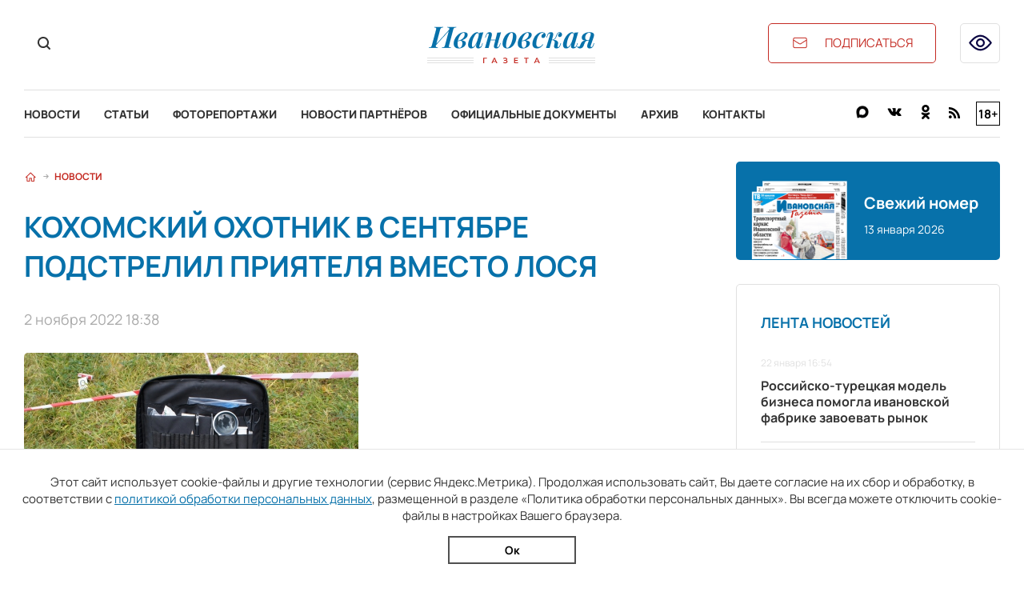

--- FILE ---
content_type: text/html; charset=utf-8
request_url: https://ivgazeta.ru/news/2022/11/02/kohomskiy_ohotnik_v_sentyabre_podstrelil_priyatelya_vmesto_losya
body_size: 9716
content:
<!DOCTYPE html>
<html lang="en">
<head>
    <meta charset="utf-8" />
    <meta name="viewport" content="width=device-width, initial-scale=1.0" />
    <link rel="apple-touch-icon" sizes="180x180" href="/apple-touch-icon.png">
<link rel="icon" type="image/png" sizes="32x32" href="/favicon-32x32.png">
<link rel="icon" type="image/png" sizes="16x16" href="/favicon-16x16.png">
<link rel="manifest" href="/site.webmanifest">
<link rel="mask-icon" href="/safari-pinned-tab.svg" color="#0771aa">
<meta name="msapplication-TileColor" content="#0771aa">
<meta name="theme-color" content="#0771aa">
    <title>Кохомский охотник в сентябре подстрелил приятеля вместо лося</title>
<meta name="description" content="Следователи завершили расследование уголовного дела по факту причинения смерти по неосторожности во время охоты." />
<link rel="canonical" href="https://ivgazeta.ru/news/2022/11/02/kohomskiy_ohotnik_v_sentyabre_podstrelil_priyatelya_vmesto_losya" />
<link rel="amphtml" href="https://ivgazeta.ru/news/2022/11/02/kohomskiy_ohotnik_v_sentyabre_podstrelil_priyatelya_vmesto_losya/amp" />

        <meta property="og:type" content="website" />
    <link rel="stylesheet" href="/css/font-awesome.css">
    <link rel="stylesheet" href="/css/site.css?v=hK9bH5XjwvrlaQf8Ql5qEzzh23XoevqMfqgXfFRJcI0" />
    <link rel="stylesheet" href="/css/slick.css" />
    <link rel="stylesheet" href="/css/lightgallery.css" />
    <link rel="stylesheet" href="/css/bvi.min.css" />
</head>
<body>
    
    <header b-jva7ztsvzo class="header">
        <div b-jva7ztsvzo class="content_width">
            <div b-jva7ztsvzo class="top_header_block">
                <div b-jva7ztsvzo class="top_header_search_block">
                    <button b-jva7ztsvzo type="button" class="top_header_search_button" onclick="showSearchForm()">
                        <img src="/img/search-svgrepo-com 1.png" />
                    </button>
                    <form class="top_header_search_form" action="/search" method="post">
                        <input b-jva7ztsvzo type="text" class="top_header_search_form_input" name="Query" placeholder="Поиск по сайту" />
                        <button b-jva7ztsvzo class="top_header_search_form_submit_button" type="submit"><img src="/img/search-svgrepo-com 1.png" /></button>
                        <button b-jva7ztsvzo class="top_header_search_form_close_button" type="button" onclick="closeSearchForm()"></button>
                    <input name="__RequestVerificationToken" type="hidden" value="CfDJ8D9Vq4Dlpf9JlUTd2vy6bGebo-tTZ1JG3D8BWLrjqX3dteqcj3xFKgHOz2nDoF8aboSzpzVvu9SZNGFvmrsrDAlw9YJDSzP8lUKwfLWR73W03pqUEMLHWbRQRy_YqchbdXANg-CnSOy0Pe_bt6ILUnU" /></form>
                </div>
                <div b-jva7ztsvzo class="top_header_logo_block">
                    <a class="top_header_logo" href="/">
                        <img b-jva7ztsvzo src="/img/logo.png" />
                    </a>
                </div>
                <a b-jva7ztsvzo class="top_header_subscribe_button" href="https://podpiska.pochta.ru/press/%D0%9F%D0%9D867" target="_blank">
                    <img src="/img/mail-svgrepo-com 1.png" />
                    <span b-jva7ztsvzo>подписаться</span>
                </a>
                <button b-jva7ztsvzo type="button" class="top_header_low_vision_button bvi-open">
                    <img src="/img/eye-show-svgrepo-com 1.png" />
                </button>
            </div>
            <div b-jva7ztsvzo class="bottom_header_block">
                <button b-jva7ztsvzo type="button" class="top_header_menu_button" onclick="toggleMenu(this)">
                    <div b-jva7ztsvzo class="top_header_menu_button_lines">
                        <div b-jva7ztsvzo class="top_header_menu_button_line_1"></div>
                        <div b-jva7ztsvzo class="top_header_menu_button_line_2"></div>
                        <div b-jva7ztsvzo class="top_header_menu_button_line_3"></div>
                    </div>
                </button>
                <nav b-jva7ztsvzo class="header_menu_block">
                    <a class="header_menu_item" href="/news">Новости</a>
                    <a class="header_menu_item" href="/articles">Статьи</a>
                    <a class="header_menu_item" href="/photos">Фоторепортажи</a>
                    <a class="header_menu_item" href="/companynews">Новости партнёров</a>
                    <a class="header_menu_item" href="/documents">Официальные документы</a>
                    <a class="header_menu_item" href="/archive">Архив</a>
                    <a class="header_menu_item" href="/contacts">Контакты</a>
                </nav>
                <div b-jva7ztsvzo class="header_social_block">
                    <a b-jva7ztsvzo class="header_social_link vk" target="_blank" href="https://max.ru/i3vestno"><img src="/img/max-logo-black.png" /></a>
                    <a b-jva7ztsvzo class="header_social_link vk" target="_blank" href="//vk.com/i3vestno"><img src="/img/vk-svgrepo-com 1.png" /></a>
                    <a b-jva7ztsvzo class="header_social_link ok" target="_blank" href="//odnoklassniki.ru/group/52967653966070"><img src="/img/odnoklassniki-svgrepo-com 1.png" /></a>
                    <a class="header_social_link rss" href="/rss"><img src="/img/rss-svgrepo-com 1.png" /></a>
                    <div b-jva7ztsvzo class="header_age_rating">18+</div>
                </div>
            </div>
        </div>
    </header>
    <div b-jva7ztsvzo class="container">
        <main b-jva7ztsvzo role="main" class="pb-3">
            <div class="main_page content_width">
    <div class="news_main_content_block">
        <div class="breadcrumbs">
            <a class="breadcrumb" href="/"><img src="/img/house-svgrepo-com 1.png" /></a>
            <img class="breadcrumb_arrow" src="/img/arrow-sm-right-svgrepo-com 1.png" />
            <a class="breadcrumb" href="/news">Новости</a>
        </div>
        <section class="news_block">
            <h1 class="page_header">
                Кохомский охотник в сентябре подстрелил приятеля вместо лося
            </h1>
            <div class="news_date">
                2 ноября 2022 18:38
            </div>
            <div class="news_image">
                <img src="/images/2022/11/02/a62a286abb954e9ea2868e0b5148d709.jpg" />
                <div class="image_copyright">
                    СУ СК России по Ивановской области 
                </div>
            </div>
            <p class="news_description">
                Следователи завершили расследование уголовного дела по факту причинения смерти по неосторожности во время охоты.
            </p>
            <article class="text">
                <p>Кинешемские следователи завершили расследование уголовного дела в отношении 62-летнего жителя Кохмы, который на охоте случайно выстрелил в знакомого, приняв его за лося. Об этом&nbsp;<a href="https://ivanovo.sledcom.ru/news/item/1737105/" target="_blank">сообщает</a> пресс-служба Следственного комитета СК РФ по Ивановской области.&nbsp; </p>
<p>Трагическое происшествие случилось утром 11 сентября 2022 года, когда трое мужчин охотились в лесном массиве Заволжского района. Обвиняемый выжидал добычу на сидении снегоболотохода с охотничьим огнестрельным оружием (документы на оружие и добычу копытных у него были).</p>
<p>"Мужчина заметил впереди себя на расстоянии не менее 90 метров, на фоне зарослей кустарника силуэт его знакомого, которого он ошибочно принял за копытное животное (лося), после чего произвел один выстрел в его направлении",&nbsp;&ndash; сообщает пресс-служба.</p>
<p>Выстрелом пострадавшего ранило в живот. Охотники сами доставили раненного в больницу, но медики не смогли его спасти &ndash; мужчина умер на следующий день.</p>
<p>Уголовное дело было направлено в суд. Житель Кохмы обвиняется в причинение смерти по неосторожности (ч.1 ст. 109 УК РФ), преступление предусматривает лишение свободы <span>на срок до двух лет.</span></p>
                <p class="author_name"></p>
            </article>
            <section class="social_share_block">
                <span class="social_share_block_text">Поделиться в социальных сетях</span>
                
<a class="social_share_link" href="https://vk.com/share.php?url=https://ivgazeta.ru/news/2022/11/02/kohomskiy_ohotnik_v_sentyabre_podstrelil_priyatelya_vmesto_losya"><span class="fa fa-vk"></span></a>
<a class="social_share_link" href="https://connect.ok.ru/offer?url=https://ivgazeta.ru/news/2022/11/02/kohomskiy_ohotnik_v_sentyabre_podstrelil_priyatelya_vmesto_losya"><span class="fa fa-odnoklassniki"></span></a>

            </section>
        </section>
        <section class="see_also_block">
            <header class="block_header">
                <span class="block_header_caption">Читайте также</span>
            </header>
            <div class="main_page_article_list">
                    <a class="main_page_article" href="/news/2026/01/22/rossiysko_tureckaya_model_biznesa_pomogla_ivanovskoy_fabrike_zavoevat_rynok">
                        <div class="main_page_article_image_wrapper">
                            <img class="main_page_article_image" src="https://imagecdn.ru/crop?width=360&amp;height=260&amp;alias=ivgazeta.ru/images/2026/01/22/bf9d1b7455f54e75a3edc818c69125eb.jpg" />
                        </div>
                        <div class="main_page_article_content">
                            <div class="main_page_article_date">
                                22 января 16:54
                            </div>
                            <div class="main_page_article_name">
                                Российско-турецкая модель бизнеса помогла ивановской фабрике завоевать рынок
                            </div>
                        </div>
                    </a>
                    <a class="main_page_article" href="/news/2026/01/22/bolee_400_upravlencev_iz_ivanovskoy_oblasti_uchastvuyut_v_liderah_rossii_">
                        <div class="main_page_article_image_wrapper">
                            <img class="main_page_article_image" src="https://imagecdn.ru/crop?width=360&amp;height=260&amp;alias=ivgazeta.ru/images/2026/01/22/46140265bf4d4f90a0d26dd7210e51ea.jpg" />
                        </div>
                        <div class="main_page_article_content">
                            <div class="main_page_article_date">
                                22 января 16:30
                            </div>
                            <div class="main_page_article_name">
                                Более 400 управленцев из Ивановской области участвуют в &quot;Лидерах России&quot;
                            </div>
                        </div>
                    </a>
                    <a class="main_page_article" href="/news/2026/01/22/v_ivanove_syostry_bliznecy_rodili_pervencev_v_odin_den">
                        <div class="main_page_article_image_wrapper">
                            <img class="main_page_article_image" src="https://imagecdn.ru/crop?width=360&amp;height=260&amp;alias=ivgazeta.ru/images/2026/01/22/d5c878447687447587ea5b54c0ae3175.jpeg" />
                        </div>
                        <div class="main_page_article_content">
                            <div class="main_page_article_date">
                                22 января 12:05
                            </div>
                            <div class="main_page_article_name">
                                В Иванове сёстры-близнецы родили первенцев в один день
                            </div>
                        </div>
                    </a>
            </div>
        </section>
    </div>
    
<aside class="aside_block">
    <a class="fresh_newspaper_block" href="/newspaper/2026/01/13/2" target="_blank">
    <img class="fresh_newspaper_image" src="/img/1 6.png" />
    <div class="fresh_newspaper_text">
        <div class="fresh_newspaper_caption">Свежий номер</div>
        <div class="fresh_newspaper_date">13 января 2026</div>
    </div>
</a>
    
<section class="aside_news_list_block">
    <header class="aside_news_list_header">
        Лента новостей
    </header>
    <div class="aside_news_list">
            <a class="aside_news_item" href="/news/2026/01/22/rossiysko_tureckaya_model_biznesa_pomogla_ivanovskoy_fabrike_zavoevat_rynok">
                <div class="aside_news_item_date">22 января 16:54</div>
                <div class="aside_news_item_name">Российско-турецкая модель бизнеса помогла ивановской фабрике завоевать рынок</div>
            </a>
            <a class="aside_news_item" href="/news/2026/01/22/bolee_400_upravlencev_iz_ivanovskoy_oblasti_uchastvuyut_v_liderah_rossii_">
                <div class="aside_news_item_date">22 января 16:30</div>
                <div class="aside_news_item_name">Более 400 управленцев из Ивановской области участвуют в &quot;Лидерах России&quot;</div>
            </a>
            <a class="aside_news_item" href="/news/2026/01/22/v_ivanove_syostry_bliznecy_rodili_pervencev_v_odin_den">
                <div class="aside_news_item_date">22 января 12:05</div>
                <div class="aside_news_item_name">В Иванове сёстры-близнецы родили первенцев в один день</div>
            </a>
            <a class="aside_news_item" href="/news/2026/01/22/dolgozhdannyy_basseyn_v_teykove_gotovitsya_k_otkrytiyu">
                <div class="aside_news_item_date">22 января 11:17</div>
                <div class="aside_news_item_name">Долгожданный бассейн в Тейкове готовится к открытию</div>
            </a>
            <a class="aside_news_item" href="/news/2026/01/21/zapisatsya_k_vrachu_v_ivanovskoy_oblasti_mozhno_cherez_novyy_chat_bot">
                <div class="aside_news_item_date">21 января 17:58</div>
                <div class="aside_news_item_name">Записаться к врачу в Ивановской области можно через новый чат-бот</div>
            </a>
    </div>
    <a class="aside_news_more_link" href="/news">Показать ещё</a>
</section>

    
<section class="aside_news_list_block">
    <header class="aside_news_list_header">
        Популярное
    </header>
    <div class="aside_news_list">
            <a class="aside_news_item" href="/news/2026/01/16/ivanovskiy_student_medik_stal_donorom_kostnogo_mozga_dlya_neznakomca">
                <div class="aside_news_item_date">16 января 12:54</div>
                <div class="aside_news_item_name">Ивановский студент-медик стал донором костного мозга для незнакомца</div>
            </a>
            <a class="aside_news_item" href="/news/2026/01/15/v_shesti_gorodah_ivanovskoy_oblasti_zavershili_modernizaciyu_ulichnogo_osveshcheniya">
                <div class="aside_news_item_date">15 января 13:07</div>
                <div class="aside_news_item_name">В шести городах Ивановской области завершили модернизацию уличного освещения</div>
            </a>
            <a class="aside_news_item" href="/news/2026/01/12/v_ivanovskoy_oblasti_zaklyucheno_soglashenie_o_minimalnoy_zarplate_">
                <div class="aside_news_item_date">12 января 11:49</div>
                <div class="aside_news_item_name">В Ивановской области заключено соглашение о минимальной зарплате&#xA0;</div>
            </a>
            <a class="aside_news_item" href="/article/2026/01/09/mudryh_i_raschetlivyh_zhdet_rost_materialnogo_blagosostoyaniya">
                <div class="aside_news_item_date">9 января 09:00</div>
                <div class="aside_news_item_name">Мудрых и расчетливых ждет рост материального благосостояния</div>
            </a>
            <a class="aside_news_item" href="/article/2026/01/17/oktyabrskoe_povyshenie_kommunalki_i_akcent_na_mestnyh_rabochih">
                <div class="aside_news_item_date">17 января 09:00</div>
                <div class="aside_news_item_name">Что ждет жителей Ивановской области в 2026 году</div>
            </a>
    </div>
</section>


    		<div class="aside_banner_block ">
				<a href="https://nadintour.ru/ivanovo   " target="_blank" class="aside_banner_link">
						<video autoplay muted loop playsinline src="/images/2025/04/07/d3fa7b8e26434506adc22c7ba34f92ae.mp4"></video>
						<div class="banner_erid">erid: 2RanykTTpLA; реклама</div>
				</a>
		</div>

</aside>

</div>


        </main>
    </div>
    
    <footer b-jva7ztsvzo>
        <div b-jva7ztsvzo class="top_footer_block_wrap">
            <div b-jva7ztsvzo class="top_footer_block content_width">
                <div b-jva7ztsvzo class="top_footer_logo_block">
                    <img src="/img/footer-logo.png" />
                </div>
                <form class="top_footer_search_block" action="/search" method="post">
                    <input b-jva7ztsvzo class="top_footer_search_input" type="text" name="Query" placeholder="Поиск по сайту" />
                    <button b-jva7ztsvzo class="top_footer_search_submit" type="submit"><img src="/img/search-svgrepo-com 1(1).png" /></button>
                <input name="__RequestVerificationToken" type="hidden" value="CfDJ8D9Vq4Dlpf9JlUTd2vy6bGebo-tTZ1JG3D8BWLrjqX3dteqcj3xFKgHOz2nDoF8aboSzpzVvu9SZNGFvmrsrDAlw9YJDSzP8lUKwfLWR73W03pqUEMLHWbRQRy_YqchbdXANg-CnSOy0Pe_bt6ILUnU" /></form>
                <section b-jva7ztsvzo class="top_footer_social_block">
                    <a b-jva7ztsvzo class="top_footer_social_link vk" target="_blank" href="https://max.ru/i3vestno">
                        <img src="/img/max-logo-black.png" />
                    </a>
                    <a b-jva7ztsvzo class="top_footer_social_link vk" target="_blank" href="//vk.com/i3vestno">
                        <img src="/img/vk-svgrepo-com 1(1).png" />
                    </a>
                    <a b-jva7ztsvzo class="top_footer_social_link ok" target="_blank" href="//odnoklassniki.ru/group/52967653966070">
                        <img src="/img/odnoklassniki-svgrepo-com 1(1).png" />
                    </a>
                    <a class="top_footer_social_link rss" href="/rss">
                        <img src="/img/rss-svgrepo-com 1(1).png" />
                    </a>
                </section>
            </div>
        </div>
        <div b-jva7ztsvzo class="middle_footer_block">
            <nav b-jva7ztsvzo class="footer_menu content_width">
                <div b-jva7ztsvzo class="footer_menu_row">
                    <div b-jva7ztsvzo class="footer_menu_row_header" onclick="toggleFooterMenu(this)">Разделы сайта<div b-jva7ztsvzo class="footer_menu_row_header_arrow"></div></div>
                    <div b-jva7ztsvzo class="footer_menu_row_list">
                        <a class="footer_menu_item" href="/news">Новости</a>
                        <a class="footer_menu_item" href="/articles">Статьи</a>
                        <a class="footer_menu_item" href="/photos">Фоторепортажи</a>
                        <a class="footer_menu_item" href="/archive">Архив газеты</a>
                        <a class="footer_menu_item" href="/documents">Официальные документы</a>
                        <a class="footer_menu_item" href="/companynews">Новости партнёров</a>
                    </div>
                </div>
                <div b-jva7ztsvzo class="footer_menu_row">
                    <div b-jva7ztsvzo class="footer_menu_row_header" onclick="toggleFooterMenu(this)">Информация<div b-jva7ztsvzo class="footer_menu_row_header_arrow"></div></div>
                    <div b-jva7ztsvzo class="footer_menu_row_list">
                        <a class="footer_menu_item" href="/about">О газете</a>
                        <a class="footer_menu_item" href="/advertisement">Рекламодателям</a>
                        <a class="footer_menu_item" href="/contacts">Контакты</a>
                    </div>
                </div>
                <div b-jva7ztsvzo class="footer_menu_row">
                    <div b-jva7ztsvzo class="footer_menu_row_header" onclick="toggleFooterMenu(this)">Контакты<div b-jva7ztsvzo class="footer_menu_row_header_arrow"></div></div>
                    <div b-jva7ztsvzo class="footer_menu_row_list">
                        <span b-jva7ztsvzo class="footer_contact_item">Телефон: <a b-jva7ztsvzo href="tel:+74932419481">+7 (4932) 41-94-81</a></span>
                        <span b-jva7ztsvzo class="footer_contact_item">Email: <a b-jva7ztsvzo href="mailto:ivgazeta@bk.ru">ivgazeta@bk.ru</a></span>
                        <span b-jva7ztsvzo class="footer_contact_item">Реклама: <a b-jva7ztsvzo href="mailto:igreklama@bk.ru">igreklama@bk.ru</a></span>
                        <span b-jva7ztsvzo class="footer_contact_item">Подписка: <a b-jva7ztsvzo href="mailto:igpodpiska@bk.ru">igpodpiska@bk.ru</a></span>
                    </div>
                </div>
            </nav>
        </div>
        <div b-jva7ztsvzo class="bottom_footer_block">
            <div b-jva7ztsvzo class="content_width">
                

<div class="editable_html" data-editable-code="ФутерИнформацияТекст">
<p>СМИ: &laquo;Ивановская газета - сайт&raquo;. Реестровая запись 06.11.2019 серия ЭЛ № ФС 77 - 77098. Учредитель: БУ &laquo;Ивановские газеты&raquo;.</p>
<p>Главный редактор: Кузьмичев А.Е. Копирование материалов без ссылки на сайт запрещено</p>
<p><a href="/termsofuse">Условия использования сайта</a> <a href="/policy">Политика обработки персональных данных</a></p>
<p>&nbsp;</p>
<p>Разработка и поддержка сайта <a href="//thisislogic.ru" target="_blank" rel="noopener">thisislogic.ru</a></p></div>

            </div>
        </div>
    </footer>
    <div b-jva7ztsvzo id="goTop"></div>
    <div b-jva7ztsvzo class="cookie_agreement">
        <p b-jva7ztsvzo class="cookie_agreement_text">Этот сайт использует cookie-файлы и другие технологии (сервис Яндекс.Метрика). Продолжая использовать сайт, Вы даете согласие на их сбор и обработку, в соответствии с <a href="/policy">политикой обработки персональных данных</a>, размещенной в разделе «Политика обработки персональных данных». Вы всегда можете отключить cookie-файлы в настройках Вашего браузера.</p>
        <button b-jva7ztsvzo class="cookie_ok_button" type="button" onclick="setCookieAgree();">Ок</button>
    </div>
    <script src="/lib/jquery/dist/jquery.min.js"></script>
    <script src="/js/bvi.js"></script>
    <script src="/js/slick.min.js"></script>
    <script src="/js/jquery.gotop.min.js"></script>
    <script src="/js/cookie.js"></script>
    <script src="/js/site.js?v=RNIFiGv-dxHYNJGw3_eBZYuMt65ZmvkSmxsolgCPMy0"></script>
    <script>
        GlobalSettings.bannerInterval = 18000;
    </script>
    
    <script src="/js/lightgallery.min.js"></script>
    <script>
        $('.photo_gallery_slider').slick({
            slidesToShow: 3,
            dots: false,
            swipeToSlide: true,
            infinite: false,
            focusOnSelect: true,
            nextArrow: '<div class="right_arrow"></div>',
            prevArrow: '<div class="left_arrow"></div>',
            responsive: [{
                breakpoint: 451,
                settings: {
                    slidesToShow: 2
                }
            }]
        });

        $('.photo_gallery_slider').each(function () {
            lightGallery(this, { selector: '.photo_gallery_slider_item img' });
        });
    </script>

    
    <!-- Yandex.Metrika counter -->
<!-- Yandex.Metrika counter --> <script type="text/javascript" > (function(m,e,t,r,i,k,a){m[i]=m[i]||function(){(m[i].a=m[i].a||[]).push(arguments)}; m[i].l=1*new Date(); for (var j = 0; j < document.scripts.length; j++) {if (document.scripts[j].src === r) { return; }} k=e.createElement(t),a=e.getElementsByTagName(t)[0],k.async=1,k.src=r,a.parentNode.insertBefore(k,a)}) (window, document, "script", "https://mc.yandex.ru/metrika/tag.js", "ym"); ym(25995265, "init", { clickmap:true, trackLinks:true, accurateTrackBounce:true }); </script> <noscript><div><img src="https://mc.yandex.ru/watch/25995265" style="position:absolute; left:-9999px;" alt="" /></div></noscript> <!-- /Yandex.Metrika counter -->
<!-- /Yandex.Metrika counter -->
<!-- Global site tag (gtag.js) - Google Analytics -->

<!-- /Global site tag (gtag.js) - Google Analytics -->
<!-- LiveInternet counter -->
<script type="text/javascript"><!--
document.write("<a href='//www.liveinternet.ru/click' "+
"target=_blank><img src='//counter.yadro.ru/hit?t26.4;r"+
escape(document.referrer)+((typeof(screen)=="undefined")?"":
";s"+screen.width+"*"+screen.height+"*"+(screen.colorDepth?
screen.colorDepth:screen.pixelDepth))+";u"+escape(document.URL)+
";h"+escape(document.title.substring(0,80))+";"+Math.random()+
"' alt='' title='LiveInternet: показано число посетителей за"+
" сегодня' "+
"border='0' width='0' height='0'><\/a>")
//--></script>
<!-- /LiveInternet counter -->
<!-- MailRu counter -->
<script type="text/javascript">
var _tmr = _tmr || [];
_tmr.push({id: "2440142", type: "pageView", start: (new Date()).getTime()});
(function (d, w) {
   var ts = d.createElement("script"); ts.type = "text/javascript"; ts.async = true;
   ts.src = (d.location.protocol == "https:" ? "https:" : "http:") + "//top-fwz1.mail.ru/js/code.js";
   var f = function () {var s = d.getElementsByTagName("script")[0]; s.parentNode.insertBefore(ts, s);};
   if (w.opera == "[object Opera]") { d.addEventListener("DOMContentLoaded", f, false); } else { f(); }
})(document, window);
</script><noscript><div style="position:absolute;left:-10000px;">
<img src="//top-fwz1.mail.ru/counter?id=2440142;js=na" style="border:0;" height="1" width="1" alt="Рейтинг@Mail.ru" />
</div></noscript>
<!-- /MailRu counter -->

</body>
</html>


--- FILE ---
content_type: text/javascript
request_url: https://ivgazeta.ru/js/jquery.gotop.min.js
body_size: 561
content:
/*!
 * jQuery goTop v2.0.0 (https://github.com/scottdorman/jquery-gotop)
 * Copyright 2015 Scott Dorman (@sdorman)
 * Licensed under MIT (https://github.com/scottdorman/jquery-gotop/blob/master/LICENSE)
 * Adapted from goUp originally developed by Roger Vila (@_rogervila)
 */
(function (n) { n.fn.goTop = function (t) { n.fn.goTop.defaults = { container: "", appear: 200, scrolltime: 800, src: "fa fa-chevron-up", width: 45, place: "right", fadein: 500, fadeout: 500, opacity: .5, marginX: 2, marginY: 2, zIndex: 9 }; var i = n.extend({}, n.fn.goTop.defaults, t); return this.each(function () { var u = n(this); u.html("<a id='goTopAnchor'><span id='goTopSpan' /><\/a>"); var r = u.children("a"), t = r.children("span"), f = { position: "fixed", display: "block", width: "'" + i.width + "px'", "z-index": i.zIndex, bottom: i.marginY + "%" }; f[i.place === "left" ? "left" : "right"] = i.marginX + "%"; u.css(f); r.css("opacity", i.opacity); t.addClass(i.src); t.css("font-size", i.width); t.hide(); n(function () { n(i.container || window).scroll(function () { n(this).scrollTop() > i.appear ? t.fadeIn(i.fadein) : t.fadeOut(i.fadeout) }); n(r).hover(function () { n(this).css("opacity", "1.0"); n(this).css("cursor", "pointer") }, function () { n(this).css("opacity", i.opacity) }); n(r).click(function () { return n("body,html").animate({ scrollTop: 0 }, i.scrolltime), !1 }) }) }) } })(jQuery);

--- FILE ---
content_type: text/javascript
request_url: https://ivgazeta.ru/js/site.js?v=RNIFiGv-dxHYNJGw3_eBZYuMt65ZmvkSmxsolgCPMy0
body_size: 477
content:
var GlobalSettings = {}

function toggleMobileCalendar() {
    $('.mobile_calendar_toggle_button').toggleClass('open');
    $('.mobile_calendar .aside_calendar').toggle('fast');
}
function toggleFooterMenu(sender) {
    $row = $(sender).parents('.footer_menu_row');
    $row.toggleClass('open');
    //$row.find('.footer_menu_row_list').toggle('fast');
}

function toggleMenu(sender) {
    if (!$(sender).hasClass('open')) {
        $(sender).removeClass('close').addClass('open');
        $('.header_menu_block').addClass('open');
    }
    else {
        $(sender).removeClass('open').addClass('close');
        $('.header_menu_block').removeClass('open');
        $('.header').css('position', 'sticky');
    }
}

function showSearchForm() {
    $('.top_header_search_form').addClass('open');
}

function closeSearchForm() {
    $('.top_header_search_form').removeClass('open');
    $('.top_header_search_form_input').val('');
}

window.onload = function () {
    $('.banner_carousel').slick({
        slidesToShow: 1,
        centerMode: false,
        dots: false,
        autoplay: true,
        autoplaySpeed: GlobalSettings.bannerInterval,
        arrows: false
    });
}

$('#goTop').goTop({
    src: "fa fa-chevron-up",
    marginY: 15
});

$('.top_header_search_form').submit(function () {
    if ($('.top_header_search_form_input').val() == '') {
        return false;
    }
});

$('.top_footer_search_block').submit(function () {
    if ($('.top_footer_search_input').val() == '') {
        return false;
    }
});

$('.archive_search_form').submit(function () {
    if ($('.archive_search_form_input').val() == '') {
        return false;
    }
});

$('.document_search_form').submit(function () {
    if ($('.document_search_form_input').val() == '') {
        return false;
    }
});

$('.document_search_form').submit(function () {
    if ($('.document_search_form_input').val() == '') {
        return false;
    }
});

new isvek.Bvi();

if (getCookie("cookie_agree") == "") {
    setTimeout(function () { $('.cookie_agreement').css('display', 'flex'); }, 3000);
}

function setCookieAgree() {
    $('.cookie_agreement').remove();
    setCookie("cookie_agree", true, 3650);
}